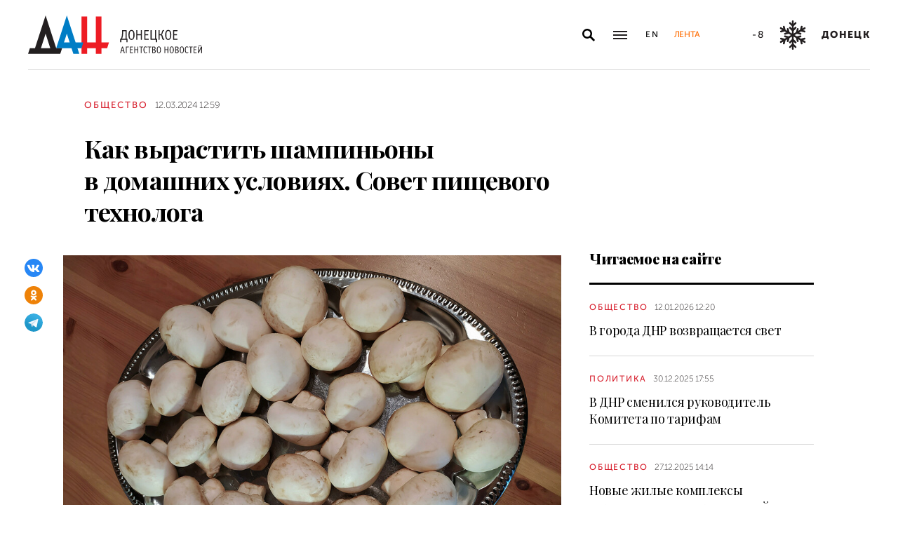

--- FILE ---
content_type: text/html; charset=utf-8
request_url: https://dan-news.ru/obschestvo/kak-vyrastit-shampinony-v-domashnih-uslovijah.-sovet-pischevogo-tehnologa/
body_size: 9261
content:
<!DOCTYPE html>
<html lang="ru">
<head>
    <meta charset="utf-8">
    <meta http-equiv="X-UA-Compatible" content="IE=edge">
    <title>Как вырастить шампиньоны в домашних условиях. Совет пищевого технолога - Общество - ДАН</title>
    <meta name="description" content="Лучше для импровизированного огорода приспособить закрытое помещение площадью не менее трех квадратных метров. Подойдут подвал, погреб, теплица, застекленные">
    <meta name="keywords" content="Общество">
    <meta name="theme-color" content="#fff">
    <meta name="apple-mobile-web-app-status-bar-style" content="black-translucent">
    <meta name="viewport" content="width=device-width, initial-scale=1.0">
    <meta name="format-detection" content="telephone=no">
    <meta property="og:image" content="https://dan-news.ru/storage/c/2024/03/12/1710236390_145157_33.jpg">
    <meta property="og:image:url" content="https://dan-news.ru/storage/c/2024/03/12/1710236390_145157_33.jpg">
    <meta property="og:image:width" content="600">
    <meta property="og:image:height" content="315">
    <meta property="og:title" content="Как вырастить шампиньоны в домашних условиях. Совет пищевого технолога">
    <meta property="og:description" content="Лучше для импровизированного огорода приспособить закрытое помещение площадью не менее трех квадратных метров. Подойдут подвал, погреб, теплица, застекленные">
    <meta property="og:url" content="https://dan-news.ru/obschestvo/kak-vyrastit-shampinony-v-domashnih-uslovijah.-sovet-pischevogo-tehnologa/">
    <meta property="og:type" content="website">
    <link rel="image_src" href="https://dan-news.ru/storage/c/2024/03/12/1710236390_145157_33.jpg">
    <link rel="canonical" href="https://dan-news.ru/obschestvo/kak-vyrastit-shampinony-v-domashnih-uslovijah.-sovet-pischevogo-tehnologa/">
    <link rel="alternate" type="application/rss+xml" title="RSS" href="/rss.xml">
    <link rel="icon" href="/favicon.ico" type="image/x-icon">
    <link rel="icon" href="/favicon.svg" type="image/svg+xml">
    <link rel="apple-touch-icon" href="/apple-touch-icon.png">
    <link rel="manifest" href="/site.webmanifest">
    <link rel="preconnect" href="https://fonts.gstatic.com">
    <link rel="stylesheet" href="https://fonts.googleapis.com/css2?family=Playfair+Display:wght@400;700;900&amp;display=swap">
    <link rel="preload" href="/fonts/museosanscyrl_100.woff2" crossorigin as="font" type="font/woff2">
    <link rel="preload" href="/fonts/museosanscyrl_500.woff2" crossorigin as="font" type="font/woff2">
    <link rel="preload" href="/fonts/museosanscyrl_700.woff2" crossorigin as="font" type="font/woff2">
    <link rel="preload" href="/fonts/museosanscyrl_900.woff2" crossorigin as="font" type="font/woff2">
    <link rel="stylesheet" href="/css/main.min.css?59">
<!-- Yandex.Metrika counter -->
<script type="text/javascript" >
   (function(m,e,t,r,i,k,a){m[i]=m[i]||function(){(m[i].a=m[i].a||[]).push(arguments)};m[i].l=1*new Date();
   for (var j = 0; j < document.scripts.length; j++) {if (document.scripts[j].src === r) { return; }}
   k=e.createElement(t),a=e.getElementsByTagName(t)[0],k.async=1,k.src=r,a.parentNode.insertBefore(k,a)})
   (window, document, "script", "https://mc.yandex.ru/metrika/tag.js", "ym");
   ym(92304919, "init", {
        clickmap:true,
        trackLinks:true,
        accurateTrackBounce:true,
        webvisor:true
   });
</script>
<!-- /Yandex.Metrika counter -->
</head>
<body class="" data-yandex-id="92304919" data-telegram-modal-timeout="4">
<!-- Yandex.Metrika counter -->
<noscript><div><img src="https://mc.yandex.ru/watch/92304919" style="position:absolute; left:-9999px;" alt="" /></div></noscript>
<!-- /Yandex.Metrika counter -->
    <div class="layout">
        <header class="navbar">
            <div class="container">
                <div class="navbar-container">
                    <div class="navbar-logo"><a href="/" aria-label="На главную"><span class="logo"></span></a>
                    </div>
                    <form class="navbar-search dropdown" action="/search/" id="navbar-search">
                        <button class="navbar-search__button dropdown-toggle" type="button" aria-label="Открыть поиск" data-toggle="dropdown" aria-haspopup="true" aria-expanded="false">
                            <svg class="icon icon-search" fill="currentColor" role="img" aria-hidden="true" focusable="false">
                                <use xlink:href="/i/sprites/sprite.svg#search"></use>
                            </svg>
                        </button>
                        <div class="navbar-search__dropdown dropdown-menu">
                            <div class="navbar-search__wrapper">
                                <input class="form-control" type="text" inputmode="search" name="q" aria-label="Поиск">
                                <button class="navbar-search__submit" type="submit" aria-label="Искать">
                                    <svg class="icon icon-search" fill="currentColor" role="img" aria-hidden="true" focusable="false">
                                        <use xlink:href="/i/sprites/sprite.svg#search"></use>
                                    </svg>
                                </button><a class="navbar-search__link" href="/search/">Расширенный поиск</a>
                            </div>
                        </div>
                    </form>
                    <button class="navbar-toggler" type="button" data-toggle="collapse" data-target="#navigation" aria-controls="navigation" aria-expanded="false" aria-label="Открыть основное меню"><span class="navbar-toggler__bar"></span><span class="navbar-toggler__bar"></span><span class="navbar-toggler__bar"></span></button>
                    <div class="navbar-links">
                        <div class="navbar-links-item"><a class="navbar-links-item__link navbar-links-item__link--lang" href="/en/" title="English">En</a></div>
                        <div class="navbar-links-item d-none d-lg-block"><a class="navbar-links-item__link navbar-links-item__link--feed" href="#" role="button" data-toggle="collapse" data-target="#feed" aria-controls="feed" aria-expanded="false" aria-label="Лента новостей" title="Лента новостей">Лента</a></div>
                    </div>
                    <div class="navbar-info d-none d-lg-flex">
                        <div class="navbar-info-item"><span class="navbar-info-item__temp">-8</span></div>
                        <div class="navbar-info-item">
                            <svg class="icon icon-bi--snow2" fill="currentColor" role="img" focusable="false" width="42" height="42">
                                <use xlink:href="/i/sprites/sprite.svg#bi--snow2"></use>
                            </svg>
                        </div>
                        <div class="navbar-info-item"><span class="navbar-info-item__loc">Донецк</span></div>
</div>
                </div>
            </div>
        </header>
        <nav class="navbar-collapse collapse" id="navigation" aria-label="Основное меню">
            <div class="navbar-collapse-header">
                <div class="navbar-logo"><a href="/" aria-label="На главную"><span class="logo"></span></a></div>
                <button class="navbar-close" type="button" data-toggle="collapse" data-target="#navigation" aria-controls="navigation" aria-expanded="false" aria-label="Закрыть основное меню"><span class="navbar-close__text d-none d-md-block">Рубрики</span>
                    <svg class="icon icon-close" fill="currentColor" role="img" aria-hidden="true" focusable="false" width="28" height="28">
                        <use xlink:href="/i/sprites/sprite.svg#close"></use>
                    </svg>
                </button>
            </div>
            <ul class="navbar-nav">
                <li class="nav-item"><span class="nav-link">Новости</span>
                    <ul class="navbar-subnav">
                        <li class="nav-item"><a class="nav-link" href="/exclusive/">Эксклюзив</a></li>
                        <li class="nav-item"><a class="nav-link" href="/defence/">Оборона</a></li>
                        <li class="nav-item"><a class="nav-link" href="/politics/">Политика</a></li>
                        <li class="nav-item active"><a class="nav-link" href="/obschestvo/">Общество</a></li>
                        <li class="nav-item"><a class="nav-link" href="/emergencies/">Происшествия</a></li>
                        <li class="nav-item"><a class="nav-link" href="/ekonomika/">Экономика</a></li>
                        <li class="nav-item"><a class="nav-link" href="/russia/">Россия</a></li>
                        <li class="nav-item"><a class="nav-link" href="/world/">Мир</a></li>
                        <li class="nav-item"><a class="nav-link" href="/ukraine/">Украина</a></li>
                        <li class="nav-item"><a class="nav-link" href="/culture/">Культура</a></li>
                        <li class="nav-item"><a class="nav-link" href="/science/">Наука</a></li>
                        <li class="nav-item"><a class="nav-link" href="/sport/">Спорт</a></li>
                        <li class="nav-item"><a class="nav-link" href="/elections/">Выборы</a></li>
                        <li class="nav-item"><a class="nav-link" href="/explain/">Объясняем</a></li>
                    </ul>
                </li>
                <li class="nav-item">
                    <a class="nav-link" href="/official/">Официальная информация</a>
                </li>
                <li class="nav-item">
                    <a class="nav-link" href="/press/">Пресс-центр</a>
                </li>
                <li class="nav-item">
                    <a class="nav-link" href="/interview/">Интервью и мнения</a>
                </li>
                <li class="nav-item">
                    <a class="nav-link" href="/foto/">Фоторепортажи</a>
                </li>
                <li class="nav-item">
                    <a class="nav-link" href="/stories/">Статьи</a>
                </li>
            </ul>
        </nav>
        <main class="main">
            <div class="container container--content">
                <div class="article" data-article-id="86042">
                    <div class="article-row">
                        <div class="article-main">
                            <header class="article-header">
                                <div class="article-meta">
                                    <div class="article-column"><a class="column" href="/obschestvo/">Общество</a></div>
                                    <div class="article-date">
                                        <time class="date" datetime="2024-03-12T12:59">12.03.2024 12:59</time>
                                    </div>
                                </div>
                                <h1 class="article-heading">
                                    Как вырастить шампиньоны в домашних условиях. Совет пищевого технолога
                                </h1>
                            </header>
                        </div>
                    </div>
                    <div class="article-row js-sticky-container" data-doc-id="86042" data-next-url="/next/document/" data-title="Как вырастить шампиньоны в домашних условиях. Совет пищевого технолога - Общество - ДАН" data-url="/obschestvo/kak-vyrastit-shampinony-v-domashnih-uslovijah.-sovet-pischevogo-tehnologa/" data-source-doc-id="86042" data-loaded-mode=top>
                        <div class="article-main">
                            <div class="article-body">
                                <div class="article-media">
                                    <figure class="article-image">
                                    <a href="/storage/c/2024/03/12/1710236384_551616_57.jpg" data-fancybox="gallery-86042" data-image-id="112770" data-doc-id="86042">
                                        <img src="/storage/c/2024/03/12/1710236385_200559_66.jpg" alt="" title="" class="img-fluid" />
                                    </a>
                                        <figcaption class="article-image-caption">Фото: Global Look Press /Victor Lisitsyn</figcaption>
                                    </figure>
                                    <div class="article-share js-sticky-element">
                                        <div class="js-sticky-affix">
                                            <div class="share dropdown share--full">
                                                <button class="share-toggle dropdown-toggle" type="button" data-toggle="dropdown" id="doc-page-share86042" aria-haspopup="true" aria-expanded="false" aria-label="Поделиться" data-display="static">
                                                    <svg class="icon icon-share" fill="#fff" role="img" aria-hidden="true" focusable="false">
                                                        <use xlink:href="/i/sprites/sprite.svg#share"></use>
                                                    </svg>
                                                </button>
                                                <div class="share-dropdown dropdown-menu" aria-labelledby="doc-page-share86042">
                                                <ul class="share-menu">
                                                    <li class="share-menu-item js-share-btn">
                                                        <a href="https://vk.com/share.php?url=https://dan-news.ru/obschestvo/kak-vyrastit-shampinony-v-domashnih-uslovijah.-sovet-pischevogo-tehnologa/" title="ВКонтакте" aria-label="ВКонтакте" data-doc-id="86042" data-sn-type="1">
                                                            <img src="/i/icons/icon-vk.svg" width="28" height="28" alt="ВКонтакте">
                                                        </a>
                                                    </li>
                                                    <li class="share-menu-item js-share-btn">
                                                        <a href="https://connect.ok.ru/offer?url=https://dan-news.ru/obschestvo/kak-vyrastit-shampinony-v-domashnih-uslovijah.-sovet-pischevogo-tehnologa/&amp;title=Как вырастить шампиньоны в домашних условиях. Совет пищевого технолога" title="Одноклассники" aria-label="Одноклассники" data-doc-id="86042" data-sn-type="4">
                                                            <img src="/i/icons/icon-odnoklassniki.svg" width="28" height="28" alt="Одноклассники">
                                                        </a>
                                                    </li>
                                                    <li class="share-menu-item js-share-btn">
                                                        <a href="https://t.me/share/url?url=https://dan-news.ru/obschestvo/kak-vyrastit-shampinony-v-domashnih-uslovijah.-sovet-pischevogo-tehnologa/" title="Telegram" aria-label="Telegram" data-doc-id="86042" data-sn-type="5">
                                                            <img src="/i/icons/icon-telegram.svg" width="28" height="28" alt="Telegram">
                                                        </a>
                                                    </li>
                                                </ul>
                                                </div>
                                            </div>
                                        </div>
                                    </div>
                                </div>
            <p>Донецк, 12 мар — ДАН. Шампиньоны выступают одним из излюбленных лакомств россиян, существует множество рецептов их приготовления, а еще эти грибы — источник белка, клетчатки, витаминов группы В, калия, фосфора и других полезных веществ. Об этом пишет <a href="https://aif.ru/">aif.ru</a> со ссылкой на доцента кафедры пищевых технологий и биоинженерии Российского экономического университета им. Плеханова Елену Мясникову.</p>

            <p>«Среди многообразия видов для домашнего разведения подходит только один — шампиньон двуспоровый, — сказала Мясникова. — Изначально стоит определить место для выращивания. Это может быть открытый грунт, но лучше для импровизированного огорода приспособить закрытое помещение площадью не менее трех квадратных метров. Подойдут подвал, погреб, теплица, застекленная веранда, терраса на даче или в загородном доме, застекленный балкон или лоджия в квартире. Помещение должно выдерживать обработку химическими препаратами, водой и с определенной периодичностью подвергаться дезинфекции».</p>

            <p>Она добавила, что в начале нужно подготовить компост. Его можно купить или сделать самостоятельно из смеси конского, коровьего навоза или птичьего помета, пшеничной или ржаной соломы и минеральных удобрений — алебастра, суперфосфата и мочевины. Изготовление компоста в домашних условиях может занять 20-25 дней. В помещении для выращивания грибов должна быть хорошая циркуляция воздуха, отсутствовать сквозняки, возможность контролировать температуру и влажность воздуха.</p>

            <p>Затем предстоит выбрать грибницу, которая должна быть здоровой, стерильной и качественной. «Зерновая грибница поставляется в полиэтиленовых пакетах и хранится до шести месяцев при температуре 0…+4 градуса, а компостная — в стеклянных банках, и срок ее хранения — до года. Последняя менее чувствительна к перепадам температуры и влажности, поэтому ее выращивание будет проще для тех, кто только начинает этим заниматься. Стоимость грибницы зависит от веса упаковки и колеблется от 200 руб. за 150 г до 800 руб. за два килограмма», — заключила пищевой технолог.</p>

            <p>При этом грибник Никита Зобнин сообщил изданию, что садовые и домашние грибы более подвержены болезням, которые могут сделать продукт опасным для человека. В случае с шампиньонами речь идет о белой мокрой гнили, сухой гнили, паутинной плесени, мумии и ржавой пятнистости. «Это зависит от неправильно подобранного мицелия, компоста, любых других нарушений в ходе выращивания. За дикими шампиньонами особых болезней не наблюдается. Единственное, да, они часто бывают червивыми. Если погода сильно влажная, гриб может заплесневеть, но это обычное, нормальное явление у всех грибов. А вот у домашних может возникнуть какая-нибудь систематическая ошибка, которая заразит целый урожай, и он уже будет непригоден для употребления», — пояснил эксперт.</p>

            <p><strong>Подписывайтесь на наш<a href="https://t.me/dan_dnr"> телеграм-канал</a>!</strong></p>
                            </div>
                            <div class="article-footer">
                                                <ul class="share-menu d-md-none">
                                                    <li class="share-menu-item js-share-btn">
                                                        <a href="https://vk.com/share.php?url=https://dan-news.ru/obschestvo/kak-vyrastit-shampinony-v-domashnih-uslovijah.-sovet-pischevogo-tehnologa/" title="ВКонтакте" aria-label="ВКонтакте" data-doc-id="86042" data-sn-type="1">
                                                            <img src="/i/icons/icon-vk.svg" width="28" height="28" alt="ВКонтакте">
                                                        </a>
                                                    </li>
                                                    <li class="share-menu-item js-share-btn">
                                                        <a href="https://connect.ok.ru/offer?url=https://dan-news.ru/obschestvo/kak-vyrastit-shampinony-v-domashnih-uslovijah.-sovet-pischevogo-tehnologa/&amp;title=Как вырастить шампиньоны в домашних условиях. Совет пищевого технолога" title="Одноклассники" aria-label="Одноклассники" data-doc-id="86042" data-sn-type="4">
                                                            <img src="/i/icons/icon-odnoklassniki.svg" width="28" height="28" alt="Одноклассники">
                                                        </a>
                                                    </li>
                                                    <li class="share-menu-item js-share-btn">
                                                        <a href="https://t.me/share/url?url=https://dan-news.ru/obschestvo/kak-vyrastit-shampinony-v-domashnih-uslovijah.-sovet-pischevogo-tehnologa/" title="Telegram" aria-label="Telegram" data-doc-id="86042" data-sn-type="5">
                                                            <img src="/i/icons/icon-telegram.svg" width="28" height="28" alt="Telegram">
                                                        </a>
                                                    </li>
                                                </ul>
                                <div class="article-mistake d-none d-md-block">Нашли опечатку? Выделите текст и нажмите Ctrl+Enter</div>
                            </div>
                        </div>
                        <div class="article-side offset-top d-none d-lg-block">
                        <section class="side-section">
                            <header class="section-header">
                                <h2 class="section-title">Читаемое на сайте</h2>
                            </header>
                            <div class="news-list">
                                <div class="news-item news-item--side">
                                <div class="news-item__body">
                                    <div class="news-item__meta">
                                        <div class="news-item__column"><a class="column" href="/obschestvo/">Общество</a></div>
                                        <div class="news-item__date">
                                            <time class="date" datetime="2026-01-12T12:20">12.01.2026 12:20</time>
                                        </div>
                                    </div>
                                    <div class="news-item__title"><a href="/obschestvo/v-goroda-dnr-vozvraschaetsja-svet/">В города ДНР возвращается свет</a></div>
                                </div>
                                </div>
                                <div class="news-item news-item--side">
                                <div class="news-item__body">
                                    <div class="news-item__meta">
                                        <div class="news-item__column"><a class="column" href="/politics/">Политика</a></div>
                                        <div class="news-item__date">
                                            <time class="date" datetime="2025-12-30T17:55">30.12.2025 17:55</time>
                                        </div>
                                    </div>
                                    <div class="news-item__title"><a href="/politics/v-dnr-smenilsja-rukovoditel-komiteta-po-tarifam/">В ДНР сменился руководитель Комитета по тарифам</a></div>
                                </div>
                                </div>
                                <div class="news-item news-item--side">
                                <div class="news-item__body">
                                    <div class="news-item__meta">
                                        <div class="news-item__column"><a class="column" href="/obschestvo/">Общество</a></div>
                                        <div class="news-item__date">
                                            <time class="date" datetime="2025-12-27T14:14">27.12.2025 14:14</time>
                                        </div>
                                    </div>
                                    <div class="news-item__title"><a href="/obschestvo/novye-zhilye-kompleksy-splanirovany-v-polovine-rajonov-donecka/">Новые жилые комплексы спланированы в половине районов Донецка</a></div>
                                </div>
                                </div>
                            </div>
                        </section>
                        <section class="side-section js-sticky-element">
                        <div class="js-sticky-affix">
                            <header class="section-header">
                                <h2 class="section-title">Читайте также</h2>
                            </header>
                            <div class="news-list">
                                <div class="news-item news-item--side">
                                <div class="news-item__body">
                                    <div class="news-item__meta">
                                        <div class="news-item__column"><a class="column" href="/exclusive/">Эксклюзив</a></div>
                                        <div class="news-item__date">
                                            <time class="date" datetime="2026-01-22T17:04">22.01.2026 17:04</time>
                                        </div>
                                    </div>
                                    <div class="news-item__title"><a href="/exclusive/berega-hranite-i-ne-sorite-dnr-pochti-udvoila-chislo-meroprijatij-po-uborke-u-rek/">Берега храните и не сорите: ДНР почти удвоила число мероприятий по уборке у рек</a></div>
                                </div>
                                </div>
                                <div class="news-item news-item--side">
                                <div class="news-item__body">
                                    <div class="news-item__meta">
                                        <div class="news-item__column"><a class="column" href="/obschestvo/">Общество</a></div>
                                        <div class="news-item__date">
                                            <time class="date" datetime="2026-01-22T15:57">22.01.2026 15:57</time>
                                        </div>
                                    </div>
                                    <div class="news-item__title"><a href="/obschestvo/uscherb-ot-nezakonnyh-rubok-v-dnr-v-2025-godu-sostavil-227-mln-rublej/">Ущерб от незаконных рубок в ДНР в 2025 году составил 22,7 млн рублей</a></div>
                                </div>
                                </div>
                                <div class="news-item news-item--side">
                                <div class="news-item__body">
                                    <div class="news-item__meta">
                                        <div class="news-item__column"><a class="column" href="/exclusive/">Эксклюзив</a></div>
                                        <div class="news-item__date">
                                            <time class="date" datetime="2026-01-22T11:38">22.01.2026 11:38</time>
                                        </div>
                                    </div>
                                    <div class="news-item__title"><a href="/exclusive/zhdanovka-prirastet-zhiloj-i-ofisnoj-zastrojkoj/">Ждановка прирастет жилой и офисной застройкой</a></div>
                                </div>
                                </div>
                            </div>
                        </div>
                        </section>
                        </div>
                    </div>
                </div>
                <div style="height:0;" class="js-view-counter" data-doc-id="86042">
                    <script language="javascript">
                        document.write("<img src=\"https://dan-news.ru/views_counter/?id="+"86042&"+Math.random()+"\" width=\"0\" height=\"0\">");
                    </script>
                    <noscript><img src="https://dan-news.ru/views_counter/?id=86042&0.23671537406811838" width="0" height="0"></noscript>
                </div>
                <div class="article">
                    <div id="unit_101710"><a href="https://smi2.ru/" > </a></div>
                    <script type="text/javascript" charset="utf-8">
                      (function() {
                        var sc = document.createElement('script'); sc.type = 'text/javascript'; sc.async = true;
                        sc.src = '//smi2.ru/data/js/101710.js'; sc.charset = 'utf-8';
                        var s = document.getElementsByTagName('script')[0]; s.parentNode.insertBefore(sc, s);
                      }());
                    </script>
                </div>
            </div>
            <div class="content-block d-lg-none">
                <div class="container">
                    <section class="section">
                        <div class="navbar-info navbar-info--mobile">
                        <div class="navbar-info-item"><span class="navbar-info-item__temp">-8</span></div>
                        <div class="navbar-info-item">
                            <svg class="icon icon-bi--snow2" fill="currentColor" role="img" focusable="false" width="42" height="42">
                                <use xlink:href="/i/sprites/sprite.svg#bi--snow2"></use>
                            </svg>
                        </div>
                        <div class="navbar-info-item"><span class="navbar-info-item__loc">Донецк</span></div>
</div>
                    </section>
                </div>
            </div>
        </main>
        <div class="feed collapse" id="feed">
            <header class="feed-header">
                <h2 class="feed-title">Лента новостей</h2>
                <button class="feed-close" type="button" data-toggle="collapse" data-target="#feed" aria-controls="feed" aria-expanded="false" aria-label="Закрыть ленту новостей">
                    <svg class="icon icon-close" fill="currentColor" role="img" aria-hidden="true" focusable="false" width="28" height="28">
                        <use xlink:href="/i/sprites/sprite.svg#close"></use>
                    </svg>
                </button>
            </header>
            <div class="feed-body">
                <div class="feed-list">
                </div>
            </div>
        </div>
        <footer class="footer">
            <div class="container">
                <div class="footer-container">
                    <button class="scroll-to-top" type="button">Наверх
                        <svg class="icon icon-caret" fill="currentColor" role="img" aria-hidden="true" focusable="false" width="14" height="8">
                            <use xlink:href="/i/sprites/sprite.svg#caret"></use>
                        </svg>
                    </button>
                    <div class="footer-content">
                        <div class="footer-main">
                            <div class="footer-logo"><img src="/i/logo-f.svg" width="122" height="89" alt="">
                            </div>
                            <div class="footer-nav">
                                <ul class="footer-menu d-none d-md-flex">
                                    <li class="nav-item"><a class="nav-link" href="/contacts/">Контакты</a></li>
                                    <li class="nav-item"><a class="nav-link" href="/feedback/">Связь с редакцией</a></li>
                                </ul>
                                <ul class="footer-socials">
                                    <li class="footer-socials-item">
                                        <a href="/rss.xml" title="RSS" aria-label="RSS">
                                            <svg class="icon icon-rss-r" fill="currentColor" role="img" aria-hidden="true" focusable="false">
                                                <use xlink:href="/i/sprites/sprite.svg#rss-r"></use>
                                            </svg>
                                        </a>
                                    </li>
                                    <li class="footer-socials-item text-center">
                                        <a href="https://vk.com/dan_newsru" target="_blank" rel="nofollow" title="ВКонтакте" aria-label="ВКонтакте">
                                            <svg class="icon icon-vk-r" fill="currentColor" role="img" aria-hidden="true" focusable="false">
                                                <use xlink:href="/i/sprites/sprite.svg#vk-r"></use>
                                            </svg>
                                        </a>
                                    </li>
                                    <li class="footer-socials-item text-center">
                                        <a href="https://ok.ru/group/70000004636647" target="_blank" rel="nofollow" title="Одноклассники" aria-label="Одноклассники">
                                            <svg class="icon icon-odnoklassniki-r" fill="currentColor" role="img" aria-hidden="true" focusable="false">
                                                <use xlink:href="/i/sprites/sprite.svg#odnoklassniki-r"></use>
                                            </svg>
                                        </a>
                                    </li>
                                    <li class="footer-socials-item text-center">
                                        <a href="https://t.me/dan_dnr" target="_blank" rel="nofollow" title="ГЛАВНОЕ" aria-label="ГЛАВНОЕ">
                                            <svg class="icon icon-telegram-r" fill="currentColor" role="img" aria-hidden="true" focusable="false">
                                                <use xlink:href="/i/sprites/sprite.svg#telegram-r"></use>
                                            </svg>
                                        </a>
                                    </li>
                                </ul>
                            </div>
                        </div>
                        <div class="footer-copyright">© Донецкое агентство новостей.<br>Все права защищены. Перепечатка материалов только с&nbsp;указанием ссылки на&nbsp;источник</div>
                    </div>
                    <div class="footer-side d-none d-md-block">
                        <div class="footer-error">Если вы заметили ошибку,<br>выделите необходимый текст и&nbsp;нажмите Ctrl+Enter,<br>чтобы сообщить об&nbsp;этом редакции</div>
                    </div>
                </div>
            </div>
        </footer>
    </div>
    <div id="modal-container"></div>
    <script src="/js/libs.min.js?59"></script>
    <script src="/js/common.js?59"></script>
</body>
</html>


--- FILE ---
content_type: application/javascript
request_url: https://smi2.ru/counter/settings?payload=CPacAxjs29OOvzM6JGU0NDI5NTFlLTA3YzQtNGZiZi1hYWY4LTAwOTQ4NzFiOTJmZg&cb=_callbacks____0mkssvth5
body_size: 1518
content:
_callbacks____0mkssvth5("[base64]");